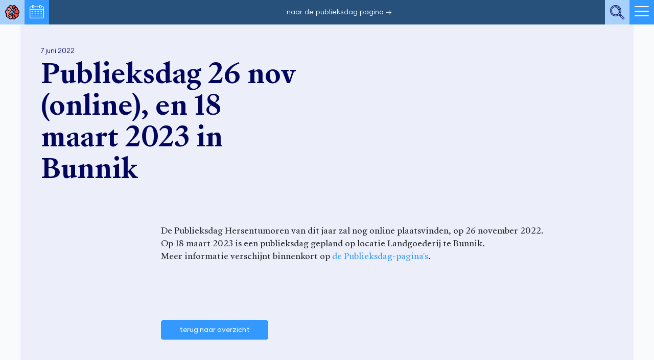

--- FILE ---
content_type: text/html; charset=UTF-8
request_url: https://hersentumor.nl/nieuws/publieksdag-26-nov-online-en-18-maart-2023-in-bunnik
body_size: 13560
content:
<!doctype html>
<html lang="nl">

    <head>

        <meta charset="utf-8">
        <meta name="viewport" content="width=device-width, initial-scale=1">

        <title>Publieksdag 26 nov (online), en 18 maart 2023 in Bunnik | Stichting Hersentumor.nl</title>
<meta name="robots" content="all">
<meta property="og:title" content="Publieksdag 26 nov (online), en 18 maart 2023 in Bunnik" />
<meta property="og:type" content="website" />
<meta property="og:site_name" content="Stichting Hersentumor.nl" />

<meta name="twitter:title" content="Publieksdag 26 nov (online), en 18 maart 2023 in Bunnik" />
<meta name="twitter:description" content="" />

        <link href="/css/app.css?v=1746520669" rel="stylesheet">
        <script src="/js/app.js?v=1746520669"></script>

            <script type="text/javascript" src="https://platform-api.sharethis.com/js/sharethis.js#property=5d611c7f0887cc00123313a5&product=custom-share-buttons"></script>

                    <!-- Google tag GA-4 (gtag.js) -->
<script async src="https://www.googletagmanager.com/gtag/js?id=G-YQ10F5JC12"></script>
<script>
    window.dataLayer = window.dataLayer || [];
    function gtag(){dataLayer.push(arguments);}
    gtag('js', new Date());

    gtag('config', 'G-YQ10F5JC12');
</script>
        
    </head>

    <body class="hersentumor">

        <div class="searchbar-overlay position-absolute d-none d-sm-block">
    <form method="get" action="/zoeken">
        <input type="text" name="q" class="searchbar" placeholder="Voer hier uw zoekopdracht in en druk op enter">
    </form>
</div>

<nav class="main-nav text-center">
    <a href="/" class="nav-button float-left nav-button-light">
        <svg xmlns="http://www.w3.org/2000/svg" viewBox="0 0 98.11 98.11"><title>bird-logo</title><path d="M70,17a1.48,1.48,0,0,0,.51-.05h0a1.78,1.78,0,1,0-.86-3.45h0A1.78,1.78,0,0,0,70,17" style="fill:#1d1d1b"/><path d="M49.05,51.6V14a11.73,11.73,0,1,0-23.44,1c-9.36.22-15.75,9.16-12.9,17.67A15.32,15.32,0,0,0,11.5,61c-9.24,9.88.57,25.81,14.11,22.07a11.73,11.73,0,1,0,23.44,1.07V51.6Z" style="fill:#ff8c8c"/><path d="M60.8,2.58A11.58,11.58,0,0,0,49.05,14V84.13a11.73,11.73,0,1,0,23.44-1.08C86,86.79,95.85,70.86,86.6,61a15.31,15.31,0,0,0-1.2-28.33C88.24,24.14,81.86,15.2,72.5,15A11.54,11.54,0,0,0,60.8,2.58" style="fill:#fc4a4a"/><path d="M85.49,58.65a2.58,2.58,0,0,0-.77,4.09,10.33,10.33,0,0,1,2,11.45A11.24,11.24,0,0,1,76.5,81h0a12.36,12.36,0,0,1-3.31-.47h0c-3.7-1-4.29-2.53-5.17-4.85S65.91,70.24,61.2,69a2.58,2.58,0,1,0-1.33,5c2.16.58,2.54,1.58,3.29,3.57.91,2.38,2.11,5.53,6.77,7.38a8.54,8.54,0,0,1-2.24,5,9.27,9.27,0,0,1-6.89,3,9,9,0,0,1-9.16-8.81V65.64c0-4.64,2.45-7,4.73-7.56,2.85-.76,3.76-6.35-1.33-5a10.59,10.59,0,0,0-3.4,1.58V38c5.43.46,7,2.45,9,4.88,1.76,2.16,5.56-1.36,4-3.27-2.39-2.92-5.08-6.21-13-6.78V14A9,9,0,0,1,60.8,5.16a9.3,9.3,0,0,1,6.87,3,8.66,8.66,0,0,1,2.18,4.44c-5.4.85-7.3,4.28-8.61,6.66-1.18,2.15-1.53,2.57-2.86,2.57a2.58,2.58,0,0,0,0,5.16c4.49,0,6.16-3,7.38-5.23,1.34-2.43,2.31-4.18,6.7-4.19a11.3,11.3,0,0,1,9.07,4.79A10.51,10.51,0,0,1,83,31.83a2.59,2.59,0,0,0,1.53,3.23,12.74,12.74,0,0,1,1,23.59m-39,25.47a9,9,0,0,1-9.16,8.82,9.31,9.31,0,0,1-6.9-3,8.59,8.59,0,0,1-2.23-5c4.66-1.85,5.86-5,6.76-7.38.76-2,1.14-3,3.3-3.57a2.58,2.58,0,1,0-1.33-5c-4.72,1.26-5.92,4.42-6.79,6.73S28.65,79.57,25,80.56h0a12.43,12.43,0,0,1-3.32.47,11.22,11.22,0,0,1-10.24-6.84,10.33,10.33,0,0,1,2-11.45,2.58,2.58,0,0,0-.77-4.09,12.73,12.73,0,0,1,1-23.59,2.58,2.58,0,0,0,1.52-3.23,10.54,10.54,0,0,1,1.43-9.48,11.29,11.29,0,0,1,9.07-4.79c4.39,0,5.36,1.76,6.7,4.19C33.57,24,35.24,27,39.73,27a2.58,2.58,0,1,0,0-5.16c-1.33,0-1.68-.42-2.86-2.57-1.32-2.38-3.22-5.81-8.61-6.66a8.66,8.66,0,0,1,2.18-4.44,9.3,9.3,0,0,1,6.87-3A9,9,0,0,1,46.47,14V48.9c-6.06-.59-17.43,8-16.48,8a2.58,2.58,0,0,0,1.14-.27,26.8,26.8,0,0,0,7.17-5,17.4,17.4,0,0,0,8.17,2.46v30ZM98.11,47.07a17.88,17.88,0,0,0-9.68-15.88,15.64,15.64,0,0,0-2.68-11.81,16.26,16.26,0,0,0-10.69-6.74,13.64,13.64,0,0,0-3.58-8A14.53,14.53,0,0,0,49.05,6,14.52,14.52,0,0,0,26.63,4.67a13.72,13.72,0,0,0-3.59,8,16.28,16.28,0,0,0-10.69,6.74A15.64,15.64,0,0,0,9.68,31.19a17.85,17.85,0,0,0-2,30.53,15.25,15.25,0,0,0-1,14.52,16.37,16.37,0,0,0,15,10c.51,0,1,0,1.52-.07a14,14,0,0,0,3.46,7.29,14.53,14.53,0,0,0,22.46-1.29,14.55,14.55,0,0,0,22.47,1.29A14,14,0,0,0,75,86.12c.5,0,1,.07,1.51.07h0a16.38,16.38,0,0,0,15-10,15.25,15.25,0,0,0-1-14.52,17.82,17.82,0,0,0,7.67-14.65"/><path d="M12,35.48c4.24-1.12,5.63.32,7.55,2.31,1.75,1.82,4.15,4.31,8.49,3.15a2.58,2.58,0,0,0-1.34-5c-1.28.35-1.73,0-3.43-1.74-1.88-2-4.6-4.78-10-4.2Z"/><path d="M86.65,58.13c-4.25,1.12-5.64-.32-7.56-2.32C77.34,54,75,51.51,70.61,52.67a2.58,2.58,0,0,0,1.33,5c1.29-.35,1.73,0,3.43,1.74,1.89,2,4.61,4.77,10,4.2Z"/><path d="M15.67,47.91a1.48,1.48,0,0,0,.51,0h0a1.78,1.78,0,1,0-.85-3.45h0a1.78,1.78,0,0,0,.33,3.5" style="fill:#1d1d1b"/><path d="M74.76,68.5a1.77,1.77,0,0,0,.51,0h0A1.78,1.78,0,1,0,74.46,65h0a1.78,1.78,0,0,0,.33,3.51" style="fill:#1d1d1b"/><path d="M60.23,13.39a1.5,1.5,0,0,0,.51-.05h0a1.78,1.78,0,0,0-.85-3.45h0a1.78,1.78,0,0,0,.33,3.5" style="fill:#1d1d1b"/><path d="M30.12,71.9a15.57,15.57,0,0,1-1.81,0,14.48,14.48,0,0,1-2.43-.33l-.25,0-1.26,1.58c6.05,2,12.8,1.73,17.93-.92a13.45,13.45,0,0,0,5.08-4.36,42.47,42.47,0,0,1-8.5-.11" style="fill:#39f"/><path d="M67.81,34.72l5.32-2L68.19,30a11.45,11.45,0,0,1,0,1.31c0,.78-.19,2-.4,3.46" style="fill:#ffa654"/><path d="M48.64,39.63a13.5,13.5,0,0,0-4.47,6.59C40.62,56.7,33.85,56.57,31.76,58.37c.4.05.81.09,1.25.12l.46,0h0l.52,0a31.58,31.58,0,0,0,13.73-2.19c4.81-2.12,7.71-5.56,8.64-10.24a8.31,8.31,0,0,0-1.77-6.46c-.06-.08-.14-.15-.2-.22a22.35,22.35,0,0,1-6.62,1.27Z" style="fill:#39f"/><path d="M52.31,37.84a9.26,9.26,0,0,0-2,.76,10.65,10.65,0,0,0-1.64,1l-.87,1.09a22,22,0,0,0,6.62-1.27,7.74,7.74,0,0,0-2.08-1.61" style="fill:#39f"/><path d="M56.92,31.9a4.33,4.33,0,0,1-1.76-.47,3.48,3.48,0,0,1-1.73-2.19,1.11,1.11,0,0,1,.79-1.36,1.09,1.09,0,0,1,.26,0,1.12,1.12,0,0,1,1.1.83,1.5,1.5,0,0,0,1.46,1,1.9,1.9,0,0,0,1.91-1,1.12,1.12,0,0,1,1.44-.63A1.11,1.11,0,0,1,61,29.49a3.76,3.76,0,0,1-2.23,2.13,4.62,4.62,0,0,1-1.87.28m8.63-3.73c-1.1-3.07-5.19-5.22-9.31-4.92-5.14.39-8.93,4.3-10.56,10.78a11.84,11.84,0,0,1,7,.47,11,11,0,0,1,4.65,3.58c.25.33.48.68.69,1,2.24,3.78,2.83,11.59-4.73,17.61-5.67,4.51-13.77,5.08-17.46,5.08-1.06,0-1.76,0-1.93-.06l-.57,0c-.2.29-.5.68-.68.93a20.31,20.31,0,0,0,6.14,1.68,1.09,1.09,0,0,1,.44.06,28.78,28.78,0,0,0,10.3-.62l.15,0a24.84,24.84,0,0,0,5.34-2c3.78-2,8.39-5.73,8.85-12.71.31-4.68,1-9.31,1.44-12.76h0c0-.1,0-.21.05-.31.3-2.17.55-3.88.59-4.81a7.8,7.8,0,0,0-.44-3" style="fill:#a6d1fa"/><path d="M44.17,46.22a13.5,13.5,0,0,1,4.47-6.59,10.65,10.65,0,0,1,1.64-1,9.26,9.26,0,0,1,2-.76,8.47,8.47,0,0,0-1.71-.68,8.25,8.25,0,0,0-1.79-.28c-3.45-.18-7.86,1.81-9.93,7.92C36,53.2,31.06,55.24,28.09,56.46c-.57.24-1.09.45-1.48.66a16.6,16.6,0,0,0,5.15,1.25c2.09-1.8,8.86-1.67,12.41-12.15" style="fill:#a6d1fa"/><path d="M36.15,67.34l-.49-.09a28.13,28.13,0,0,1-5.42-1.51l-4.61,5.8.25,0a21.52,21.52,0,0,0,4.23.54,10.65,10.65,0,0,0,8.77-4.4h0c-.92-.1-1.82-.23-2.69-.38" style="fill:#a6d1fa"/><path d="M67.82,34.72c.2-1.49.35-2.68.39-3.46a11.45,11.45,0,0,0,0-1.31l4.94,2.76ZM66,31.15c0,.93-.29,2.65-.59,4.81,0,.1,0,.21-.05.31-.49,3.45-1.13,8.08-1.44,12.76-.46,7-5.07,10.76-8.85,12.71a24.84,24.84,0,0,1-5.34,2l-.15,0a29.05,29.05,0,0,1-5.25.78,25.44,25.44,0,0,1-5.16-.18,47.8,47.8,0,0,1-6.47-1.72c.18-.25.48-.64.68-.93l.57,0c.17,0,.87.06,1.93.06,3.69,0,11.79-.57,17.46-5.08,7.56-6,7-13.83,4.73-17.61-.21-.34-.44-.69-.69-1a11,11,0,0,0-4.65-3.58,11.84,11.84,0,0,0-7-.47c1.63-6.48,5.42-10.39,10.56-10.77,4.12-.31,8.21,1.84,9.31,4.91a7.77,7.77,0,0,1,.44,3M47.38,67.84A13.45,13.45,0,0,1,42.3,72.2c-5.13,2.65-11.88,3-17.93.92l1.26-1.58,4.61-5.8c2.93,1.35,11.1,2.88,17.14,2.1M26.61,57.12c.39-.21.91-.42,1.48-.66,3-1.22,7.94-3.26,10.79-11.66,2.07-6.11,6.48-8.1,9.93-7.92a8.25,8.25,0,0,1,1.79.28,7.92,7.92,0,0,1,1.71.68,7.74,7.74,0,0,1,2.08,1.61c.06.07.14.14.2.22a8.31,8.31,0,0,1,1.77,6.46c-.93,4.68-3.83,8.12-8.64,10.24A31.58,31.58,0,0,1,34,58.56l-.52,0h0l-.46,0c-.44,0-.85-.07-1.25-.12a16.6,16.6,0,0,1-5.15-1.25M77.06,30.57,68.68,25.9A11.3,11.3,0,0,0,64,21.19,14.52,14.52,0,0,0,57,19.44c-.35,0-.71,0-1.07,0a14,14,0,0,0-8.79,4c-2.72,2.65-4.57,6.4-5.5,11.16l-.09.45a15.82,15.82,0,0,0-6.28,8.49c-2.29,6.77-6,8.28-8.64,9.38a10.43,10.43,0,0,0-3,1.67,3.25,3.25,0,0,0-1,3.49c.62,1.84,2.67,2.66,4.16,3.11.56.17,1.18.33,1.84.47l-5.49,6.9h0L20.46,72a2.67,2.67,0,0,0,1.08,4.14A28.78,28.78,0,0,0,31,78.2c.48,0,1,0,1.45,0A25.29,25.29,0,0,0,44,75.56,16.14,16.14,0,0,0,52,67a27.53,27.53,0,0,0,4.75-1.9A20.9,20.9,0,0,0,64.21,59a18,18,0,0,0,3.48-9.68c.24-3.76.71-7.46,1.19-10.92l7.82-3a2.67,2.67,0,0,0,.36-4.83"/><path d="M53.67,26.65l-1,2.7L54,31.85l6.08,2.45,3.36-.8.57-3a13.64,13.64,0,0,0,.17-2.17c-.11-.09-7.11-3.19-7.11-3.19Z" style="fill:#a6d1fa"/><path d="M62.21,30a3.78,3.78,0,1,1-3.78-3.78A3.78,3.78,0,0,1,62.21,30"/><path d="M57.91,27.77a.55.55,0,1,1,.54.55.55.55,0,0,1-.54-.55m1,3.93c0,.14,0,.2.15.21l.3,0v.26H57.61v-.26l.3,0c.12,0,.15-.07.15-.21V30.24c0-.3,0-.36-.15-.45l-.37-.23v0l1.4-.54Z" style="fill:#39f"/></svg>
    </a>
    <a href="#" class="nav-button show-events float-left">
        <span class="open-icon"><svg xmlns="http://www.w3.org/2000/svg" viewBox="0 0 40.52 37.39"><title>calendar</title><path d="M37.49,3.92h-4V1.71A1.74,1.74,0,0,0,31.8,0H29.35a1.73,1.73,0,0,0-1.71,1.71V3.92H13.08V1.71A1.73,1.73,0,0,0,11.37,0H8.92A1.74,1.74,0,0,0,7.2,1.71V3.92H3A3.05,3.05,0,0,0,0,7V34.35a3.06,3.06,0,0,0,3,3H37.48a3.05,3.05,0,0,0,3-3V7a3,3,0,0,0-3-3Zm-8-2.06h2.26V7.25H29.45ZM9,1.86h2.25V7.25H9ZM3.09,5.73H7.25V7.35A1.74,1.74,0,0,0,9,9.06h2.45a1.73,1.73,0,0,0,1.71-1.71V5.73H27.64V7.35a1.73,1.73,0,0,0,1.71,1.71H31.8a1.74,1.74,0,0,0,1.72-1.71V5.73h4A1.21,1.21,0,0,1,38.76,7v4.9H1.86V7A1.22,1.22,0,0,1,3.09,5.73Zm34.4,29.84H3.09a1.21,1.21,0,0,1-1.23-1.22V13.67H38.71V34.35a1.21,1.21,0,0,1-1.22,1.22ZM9.85,18.62A.87.87,0,0,1,9,19.5H6a.88.88,0,0,1,0-1.76H9a.85.85,0,0,1,.88.88Zm8.48,0a.87.87,0,0,1-.88.88H14.51a.88.88,0,0,1,0-1.76h2.94a.87.87,0,0,1,.88.88Zm8.43,0a.87.87,0,0,1-.88.88H22.94a.88.88,0,1,1,0-1.76h2.94a.85.85,0,0,1,.88.88Zm8.47,0a.87.87,0,0,1-.88.88H31.41a.88.88,0,1,1,0-1.76h2.94a.85.85,0,0,1,.88.88Zm-25.38,6a.87.87,0,0,1-.88.88H6a.88.88,0,0,1,0-1.76H9a.87.87,0,0,1,.88.88Zm8.48,0a.87.87,0,0,1-.88.88H14.51a.88.88,0,1,1,0-1.76h2.94a.91.91,0,0,1,.88.88Zm8.43,0a.87.87,0,0,1-.88.88H22.94a.88.88,0,1,1,0-1.76h2.94a.88.88,0,0,1,.88.88Zm8.47,0a.87.87,0,0,1-.88.88H31.41a.88.88,0,1,1,0-1.76h2.94a.87.87,0,0,1,.88.88ZM9.85,30.72A.87.87,0,0,1,9,31.6H6a.88.88,0,1,1,0-1.76H9a.82.82,0,0,1,.88.88Zm8.48,0a.87.87,0,0,1-.88.88H14.51a.88.88,0,0,1,0-1.76h2.94a.84.84,0,0,1,.88.88Zm8.43,0a.87.87,0,0,1-.88.88H22.94a.88.88,0,0,1,0-1.76h2.94a.82.82,0,0,1,.88.88Zm8.47,0a.87.87,0,0,1-.88.88H31.41a.88.88,0,0,1,0-1.76h2.94a.82.82,0,0,1,.88.88Z"/></svg>
</span>
        <span class="close-icon"><svg xmlns="http://www.w3.org/2000/svg" viewBox="0 0 28.22 28.22"><title>close</title><path d="M27.77,2.6,2.6,27.77A1.52,1.52,0,0,1,.45,25.61L25.61.45A1.52,1.52,0,0,1,27.77,2.6Z"/><path d="M25.61,27.77.45,2.6A1.51,1.51,0,0,1,.45.45,1.51,1.51,0,0,1,2.6.45L27.77,25.61a1.53,1.53,0,0,1-2.16,2.16Z"/></svg>
</span>
    </a>
    <a href="#" class="nav-button show-menu float-right">
        <span class="open-icon"><svg xmlns="http://www.w3.org/2000/svg" viewBox="0 0 38.64 28.88"><title>hamburger</title><path d="M37.12,3.05H1.53a1.53,1.53,0,1,1,0-3H37.12a1.53,1.53,0,0,1,0,3.05Z"/><path d="M37.12,16H1.53a1.53,1.53,0,1,1,0-3.05H37.12a1.53,1.53,0,0,1,0,3.05Z"/><path d="M37.12,28.88H1.53a1.53,1.53,0,1,1,0-3.05H37.12a1.53,1.53,0,0,1,0,3.05Z"/></svg>
</span>
        <span class="close-icon"><svg xmlns="http://www.w3.org/2000/svg" viewBox="0 0 28.22 28.22"><title>close</title><path d="M27.77,2.6,2.6,27.77A1.52,1.52,0,0,1,.45,25.61L25.61.45A1.52,1.52,0,0,1,27.77,2.6Z"/><path d="M25.61,27.77.45,2.6A1.51,1.51,0,0,1,.45.45,1.51,1.51,0,0,1,2.6.45L27.77,25.61a1.53,1.53,0,0,1-2.16,2.16Z"/></svg>
</span>
    </a>
    <div class="nav-button nav-link-spacer d-none d-sm-block float-left"></div>
    <a href="#" class="nav-button show-search d-none d-sm-block float-right"><svg xmlns="http://www.w3.org/2000/svg" viewBox="0 0 29.32 29.32"><title>magnify</title><path d="M17.75,10.88a.58.58,0,1,0,.58.57A.58.58,0,0,0,17.75,10.88Z"/><path d="M28.65,25.41,21,17.77A11.46,11.46,0,1,0,17.77,21l2.11,2.11h0l5.53,5.53a2.29,2.29,0,0,0,3.24-3.24ZM17.5,19.8h0a10.31,10.31,0,1,1,2.3-2.3A10.45,10.45,0,0,1,17.5,19.8Zm1.2.52a12.4,12.4,0,0,0,1.62-1.62l1.62,1.62a12.4,12.4,0,0,1-1.62,1.62Zm9.14,7.52a1.13,1.13,0,0,1-1.62,0l-5.08-5.09a13.6,13.6,0,0,0,1.61-1.61l5.09,5.08a1.13,1.13,0,0,1,0,1.62Z"/><path d="M11.45,2.29a9.17,9.17,0,1,0,9.17,9.16A9.17,9.17,0,0,0,11.45,2.29Zm0,17.18a8,8,0,1,1,8-8A8,8,0,0,1,11.45,19.47Z"/><path d="M17.87,9a6.87,6.87,0,0,0-6.42-4.42.58.58,0,0,0,0,1.15A5.76,5.76,0,0,1,16.8,9.41a.59.59,0,0,0,.54.36.69.69,0,0,0,.2,0A.58.58,0,0,0,17.87,9Z"/></svg>
</a>
    <a href="/publieksdag" class="nav-link text-lowercase">Naar&nbsp;<span class="d-none d-sm-inline">de&nbsp;</span>publieksdag&nbsp;<span class="d-none d-sm-inline">pagina&nbsp;</span>→</a>
</nav>
        <menu class="fullscreen-events">

    <div class="header-row">
        <div class="d-md-none float-right close-menu">
            <svg xmlns="http://www.w3.org/2000/svg" viewBox="0 0 28.22 28.22"><title>close</title><path d="M27.77,2.6,2.6,27.77A1.52,1.52,0,0,1,.45,25.61L25.61.45A1.52,1.52,0,0,1,27.77,2.6Z"/><path d="M25.61,27.77.45,2.6A1.51,1.51,0,0,1,.45.45,1.51,1.51,0,0,1,2.6.45L27.77,25.61a1.53,1.53,0,0,1-2.16,2.16Z"/></svg>

        </div>
        <div class="text-center text-lowercase">Agenda</div>
    </div>

    <div class="inner container">

        <div class="fullscreen-events-list">
                    </div>

    </div>

    <a href="/publieksdag" class="fullscreen-edition-link d-md-none">naar publieksdag →</a>

</menu>
        <menu class="fullscreen-menu">

    <div class="header-row">
        <div class="d-md-none float-right close-menu">
            <svg xmlns="http://www.w3.org/2000/svg" viewBox="0 0 28.22 28.22"><title>close</title><path d="M27.77,2.6,2.6,27.77A1.52,1.52,0,0,1,.45,25.61L25.61.45A1.52,1.52,0,0,1,27.77,2.6Z"/><path d="M25.61,27.77.45,2.6A1.51,1.51,0,0,1,.45.45,1.51,1.51,0,0,1,2.6.45L27.77,25.61a1.53,1.53,0,0,1-2.16,2.16Z"/></svg>

        </div>
        <div class="text-center text-lowercase d-md-none">menu</div>
        <div class="container d-none d-lg-block">
            <div class="row">
                <div class="col-3 text-center text-lowercase">publieksdag</div>
                <div class="col-1"></div>
                <div class="col-8 text-center text-lowercase">Menu</div>
            </div>
        </div>
    </div>

    <div class="inner container">

        <div class="row menu-outer">

            <div class="d-none d-lg-block col-3 col-publieksdag">
                                    <div class="menu-publieksdag">
                        <div class="menu-publieksdag-icon"><svg xmlns="http://www.w3.org/2000/svg" viewBox="0 0 91.4 88.23"><title>publieksdag</title><path d="M86.89,70.27a5.9,5.9,0,0,0,1-3.34V61.64a5.91,5.91,0,0,0-5.9-5.9H80a6.4,6.4,0,0,0-6.39,6.39v4.31a6.29,6.29,0,0,0,1.22,3.74A8.93,8.93,0,0,0,72,72.58a9,9,0,0,0-2.65-2.31,5.83,5.83,0,0,0,1.05-3.34V61.64a5.91,5.91,0,0,0-5.91-5.9h-2a6.34,6.34,0,0,0-2.1.36V48.84H65A1.87,1.87,0,0,0,66.88,47V37.66A1.86,1.86,0,0,0,65,35.8H62.41V27.71c0-5.6-4.28-9.68-10.65-10.44a9.64,9.64,0,0,0,1.43-5.21V8.8c0-5.1-3.39-8.8-8.06-8.8H43.92c-4.67,0-8.05,3.7-8.05,8.8v3.26a9.64,9.64,0,0,0,1.43,5.21c-6.37.76-10.65,4.84-10.65,10.44V35.8H24a1.87,1.87,0,0,0-1.87,1.86V47A1.87,1.87,0,0,0,24,48.84h4.65v6.9h-1.3A6.4,6.4,0,0,0,21,62.13v4.31a6.35,6.35,0,0,0,1.21,3.74,8.9,8.9,0,0,0-2.81,2.4,9,9,0,0,0-2.65-2.31,5.83,5.83,0,0,0,1-3.34V61.64a5.9,5.9,0,0,0-5.9-5.9h-2a6.39,6.39,0,0,0-6.38,6.39v4.31a6.35,6.35,0,0,0,1.21,3.74A8.92,8.92,0,0,0,0,78v8.33a1.87,1.87,0,0,0,1.86,1.87H89.53a1.87,1.87,0,0,0,1.87-1.87V78A8.94,8.94,0,0,0,86.89,70.27ZM7.19,62.13a2.67,2.67,0,0,1,2.66-2.66h2a2.18,2.18,0,0,1,2.18,2.17v5.29a2.18,2.18,0,0,1-2.18,2.17h-2a2.67,2.67,0,0,1-2.66-2.66V62.13ZM17.53,84.5H3.73V78a5.2,5.2,0,0,1,5.19-5.2h3.42A5.2,5.2,0,0,1,17.53,78Zm44.93-25h2a2.18,2.18,0,0,1,2.18,2.17v5.29a2.18,2.18,0,0,1-2.18,2.17h-2a2.66,2.66,0,0,1-2.66-2.66V62.13A2.66,2.66,0,0,1,62.46,59.47ZM39.59,8.8c0-2.52,1.34-5.07,4.33-5.07h1.21c3,0,4.34,2.55,4.34,5.07v3.26c0,2.53-1.34,5.08-4.34,5.08H43.92c-3,0-4.33-2.55-4.33-5.08Zm7.49,12.06-2.55,4-2.56-4ZM30.37,27.71c0-4.08,3.41-6.21,7.27-6.72L43,29.35a1.86,1.86,0,0,0,3.14,0L51.42,21c3.86.51,7.27,2.64,7.27,6.72V35.8H55.43V31a1.87,1.87,0,1,0-3.73,0V35.8H37.36V31a1.87,1.87,0,1,0-3.73,0V35.8H30.37V27.71ZM25.9,45.11V39.52H63.16v5.59Zm-1.17,17a2.66,2.66,0,0,1,2.66-2.66h2a2.17,2.17,0,0,1,2.17,2.17v5.29a2.17,2.17,0,0,1-2.17,2.17h-2a2.66,2.66,0,0,1-2.66-2.66ZM35.07,84.5H21.26V78h0a5.2,5.2,0,0,1,5.2-5.2h3.41a5.2,5.2,0,0,1,5.2,5.2Zm17.53,0H38.79V78h0a5.21,5.21,0,0,1,5.2-5.2h3.42A5.2,5.2,0,0,1,52.6,78V84.5ZM42.26,66.44V62.13a2.67,2.67,0,0,1,2.66-2.66h2a2.18,2.18,0,0,1,2.18,2.17v5.29A2.18,2.18,0,0,1,47,69.1h-2A2.67,2.67,0,0,1,42.26,66.44Zm12.21,6.14a9,9,0,0,0-2.65-2.31,5.83,5.83,0,0,0,1-3.34V61.64a5.91,5.91,0,0,0-5.9-5.9h-2a6.4,6.4,0,0,0-6.39,6.39v4.31a6.36,6.36,0,0,0,1.22,3.74,8.93,8.93,0,0,0-2.82,2.4,9,9,0,0,0-2.65-2.31,5.83,5.83,0,0,0,1-3.34V61.64a5.9,5.9,0,0,0-2.91-5.08V48.84H56.64V59.5a6.24,6.24,0,0,0-.57,2.63v4.31a6.35,6.35,0,0,0,1.21,3.74A8.9,8.9,0,0,0,54.47,72.58ZM70.14,84.5H56.33V78h0a5.2,5.2,0,0,1,5.2-5.2h3.41a5.2,5.2,0,0,1,5.2,5.2V84.5Zm7.19-22.37A2.66,2.66,0,0,1,80,59.47h2a2.18,2.18,0,0,1,2.18,2.17v5.29A2.18,2.18,0,0,1,82,69.1H80a2.66,2.66,0,0,1-2.66-2.66ZM87.67,84.5H73.86V78a5.2,5.2,0,0,1,5.2-5.2h3.42A5.2,5.2,0,0,1,87.67,78V84.5Z"/><circle cx="44.53" cy="33" r="1.86"/></svg>
</div>
                        <div class="menu-publieksdag-info">
                            <div class="menu-publieksdag-title">Publieksdag Hersentumoren 21 maart 2026</div>
                            <div class="menu-publieksdag-date-location">21 maart 2026 De Landgoederij, Camminghalaan 30, 3981 GH Bunnik</div>
                            <div class="menu-publieksdag-button"><a href="/publieksdag" class="btn btn-primary btn-white">Naar de publieksdag<span class="d-none d-xl-inline">&nbsp;pagina</span></a></div>
                        </div>
                    </div>
                            </div>

            <div class="d-none d-lg-block col-1 col-separator"></div>

            <div class="col-12 col-lg-8 col-subjects">
                <div class="row">

                                            <div class="col-12 col-md-4 col-subject">
                            <div class="subject-icon d-none d-md-block text-left">
                                                                    <svg xmlns="http://www.w3.org/2000/svg" viewBox="0 0 33.83 44.11"><title>wat-gaat-er-gebeuren</title><path d="M16.91,2.24a2,2,0,1,0,2,2A2,2,0,0,0,16.91,2.24Zm0,2.72a.72.72,0,1,1,.72-.71A.71.71,0,0,1,16.91,5Z"/><path d="M24,26H9.79a.65.65,0,0,0,0,1.3H24A.65.65,0,0,0,24,26Z"/><path d="M24,29.87H9.79a.65.65,0,0,0,0,1.3H24a.65.65,0,0,0,0-1.3Z"/><path d="M24,33.78H9.79a.64.64,0,0,0-.65.64.65.65,0,0,0,.65.65H24a.65.65,0,0,0,.64-.65A.64.64,0,0,0,24,33.78Z"/><path d="M20.57,17.38H18.92V15.74a.65.65,0,0,0-.64-.65H15.55a.65.65,0,0,0-.65.65v1.64H13.26a.65.65,0,0,0-.65.65v2.73a.65.65,0,0,0,.65.64H14.9v1.65a.64.64,0,0,0,.65.64h2.73a.64.64,0,0,0,.64-.64V21.4h1.65a.64.64,0,0,0,.64-.64V18A.65.65,0,0,0,20.57,17.38Zm-.65,2.73H18.28a.65.65,0,0,0-.65.65V22.4H16.2V20.76a.65.65,0,0,0-.65-.65H13.9V18.68h1.65A.65.65,0,0,0,16.2,18V16.38h1.43V18a.65.65,0,0,0,.65.65h1.64Z"/><path d="M30.07,6.78H27.31v-1a2,2,0,0,0-1.94-1.95h-4a4.47,4.47,0,0,0-8.85,0h-4A2,2,0,0,0,6.52,5.77v1H3.75A3.76,3.76,0,0,0,0,10.54V40.36a3.75,3.75,0,0,0,3.75,3.75H6.86a.65.65,0,0,0,0-1.29H3.75a2.46,2.46,0,0,1-2.46-2.46V10.54A2.47,2.47,0,0,1,3.75,8.07H6.52V9.75H3.75a.78.78,0,0,0-.78.79V40.36a.78.78,0,0,0,.78.78H30.07a.78.78,0,0,0,.79-.78V10.54a.79.79,0,0,0-.79-.79H27.31V8.07h2.76a2.47,2.47,0,0,1,2.46,2.47V40.36a2.46,2.46,0,0,1-2.46,2.46H9.44a.65.65,0,0,0,0,1.29H30.07a3.76,3.76,0,0,0,3.76-3.75V10.54A3.77,3.77,0,0,0,30.07,6.78ZM29.57,11V39.85H4.26V11H6.52v.14a1.94,1.94,0,0,0,1.94,1.94H21a.64.64,0,0,0,.64-.64.65.65,0,0,0-.64-.65H8.46a.65.65,0,0,1-.65-.65V5.77a.65.65,0,0,1,.65-.65h4.63a.65.65,0,0,0,.65-.65,3.18,3.18,0,1,1,6.35,0,.65.65,0,0,0,.65.65h4.63a.65.65,0,0,1,.65.65v5.41a.65.65,0,0,1-.65.65h-1.8a.65.65,0,0,0-.64.65.64.64,0,0,0,.64.64h1.8a1.94,1.94,0,0,0,1.94-1.94V11Z"/></svg>

                                                            </div>
                            <div class="subject-title">Wat gaat er gebeuren?</div>
                            <div class="subject-chapters">
                                                                    <a href="/wat-gaat-er-gebeuren-traject/diagnose" class="d-block chapter-menu-link">Diagnose</a>
                                                                    <a href="/wat-gaat-er-gebeuren-traject/behandeling" class="d-block chapter-menu-link">Behandeling</a>
                                                                    <a href="/wat-gaat-er-gebeuren-traject/kinderen" class="d-block chapter-menu-link">Kinderen</a>
                                                            </div>
                        </div>

                        
                                            <div class="col-12 col-md-4 col-subject">
                            <div class="subject-icon d-none d-md-block text-left">
                                                                    <svg xmlns="http://www.w3.org/2000/svg" viewBox="0 0 44.83 44.83"><title>alles-over-tumoren</title><path d="M22.41,7.23a2.17,2.17,0,1,0-2.17-2.17A2.17,2.17,0,0,0,22.41,7.23Zm0-2.89a.72.72,0,1,1-.72.72A.73.73,0,0,1,22.41,4.34Z"/><path d="M25.3,17.35h-.72V9.48a.8.8,0,0,0-.8-.8H19.6a.8.8,0,0,0-.8.8v2.74a.79.79,0,0,0,.8.79h.64v4.34h-.69a.75.75,0,0,0-.75.75v2.84a.74.74,0,0,0,.75.75H25.3A.73.73,0,0,0,26,21V18.08A.73.73,0,0,0,25.3,17.35Zm-.72,2.89H20.24V18.8h1.45V11.57H20.24V10.12h2.9V18.8h1.44Z"/><path d="M41.94,10.11h0A1.44,1.44,0,0,0,40.5,8.68H34.16a12.29,12.29,0,0,0-23.49,0H4.33a1.44,1.44,0,0,0-1.44,1.43H1.48A1.48,1.48,0,0,0,0,11.6V40.51a1.43,1.43,0,0,0,1.42,1.43H18.87a3.61,3.61,0,0,0,7.08,0H44.83V11.56a1.45,1.45,0,0,0-1.44-1.44H41.94ZM22.41,1.45a10.84,10.84,0,0,1,2.14,21.47h0a.64.64,0,0,0-.45.35l-1.65,3.29h0l-1.63-3.26a.76.76,0,0,0-.5-.39h0A10.84,10.84,0,0,1,22.41,1.45ZM26,24a12.1,12.1,0,0,0,2.16-.89H37.6V31.8H26V24ZM4.35,10.12h6a12.76,12.76,0,0,0-.2,2.16,12.32,12.32,0,0,0,9.52,12h0l2.15,4.29a.7.7,0,0,0,1.25,0l1.53-3s0,0,0,0v6.33A1.42,1.42,0,0,0,26,33.26H37.63A1.41,1.41,0,0,0,39,31.84V23.11a1.41,1.41,0,0,0-1.41-1.42h-7.3s0,0,0,0a12.32,12.32,0,0,0,4.37-9.39,11.81,11.81,0,0,0-.2-2.16h6a0,0,0,0,1,0,0V37.59H23.14V31.81a.73.73,0,0,0-.73-.72h0a.72.72,0,0,0-.72.72v5.78H4.34V10.13A0,0,0,0,1,4.35,10.12Zm39,30.37H24.58v.65a2.2,2.2,0,0,1-2.32,2.23,2.17,2.17,0,0,1-2-2.17V40.5H1.45V11.58H2.89v26A1.46,1.46,0,0,0,4.36,39H41.94V11.58h1.44v28.9S43.38,40.49,43.37,40.49Z"/><path d="M5.78,31.81H20.24v1.45H5.78Z"/><path d="M5.78,28.92H20.24v1.45H5.78Z"/><path d="M5.78,26h13v1.44h-13Z"/></svg>

                                                            </div>
                            <div class="subject-title">Alles over tumoren</div>
                            <div class="subject-chapters">
                                                                    <a href="/alles-over-tumoren-achtergrondinformatie/wat-zijn-hersentumoren" class="d-block chapter-menu-link">Wat zijn hersentumoren?</a>
                                                                    <a href="/alles-over-tumoren-achtergrondinformatie/soorten-tumoren" class="d-block chapter-menu-link">Soorten tumoren</a>
                                                                    <a href="/alles-over-tumoren-achtergrondinformatie/klachten-verschijnselen" class="d-block chapter-menu-link">Klachten &amp; verschijnselen</a>
                                                            </div>
                        </div>

                        
                                            <div class="col-12 col-md-4 col-subject">
                            <div class="subject-icon d-none d-md-block text-left">
                                                                    <svg xmlns="http://www.w3.org/2000/svg" viewBox="0 0 45.27 45.27"><title>leven-met-een-tumor</title><path d="M39.43,22a6.12,6.12,0,0,0-3.31-5.43,5.35,5.35,0,0,0-.92-4,5.63,5.63,0,0,0-3.66-2.31,4.71,4.71,0,0,0-1.23-2.73,5,5,0,0,0-7.68.46,4.92,4.92,0,0,0-4-2A5,5,0,0,0,15,7.43a4.64,4.64,0,0,0-1.22,2.73,5.6,5.6,0,0,0-3.66,2.31,5.35,5.35,0,0,0-.92,4A6.11,6.11,0,0,0,8.46,27a5.24,5.24,0,0,0-.35,5,5.61,5.61,0,0,0,5.13,3.41l.52,0a4.66,4.66,0,0,0,1.18,2.49,5,5,0,0,0,3.67,1.61,4.92,4.92,0,0,0,4-2,5,5,0,0,0,7.7.44,4.81,4.81,0,0,0,1.18-2.49l.52,0h0a5.61,5.61,0,0,0,5.13-3.41,5.22,5.22,0,0,0-.36-5A6.08,6.08,0,0,0,39.43,22ZM21.75,34.64h0a3.08,3.08,0,0,1-3.14,3,3.18,3.18,0,0,1-2.36-1,2.9,2.9,0,0,1-.76-1.71,3.8,3.8,0,0,0,2.31-2.53c.26-.68.39-1,1.13-1.23a.88.88,0,1,0-.46-1.7,3.18,3.18,0,0,0-2.32,2.3,2.13,2.13,0,0,1-1.77,1.66h0a4.06,4.06,0,0,1-1.13.16,3.84,3.84,0,0,1-3.51-2.34,3.54,3.54,0,0,1,.69-3.92.87.87,0,0,0,.22-.77.88.88,0,0,0-.48-.63,4.36,4.36,0,0,1,.34-8.08.88.88,0,0,0,.52-1.1,3.66,3.66,0,0,1,.49-3.25,3.86,3.86,0,0,1,3.11-1.64,2.15,2.15,0,0,1,2.29,1.43,2.74,2.74,0,0,0,2.53,1.79.88.88,0,0,0,0-1.76c-.46,0-.57-.15-1-.88a3.79,3.79,0,0,0-3-2.28,2.92,2.92,0,0,1,.75-1.52,3.18,3.18,0,0,1,2.35-1,3.09,3.09,0,0,1,3.14,3v12a3.5,3.5,0,0,1-3.23-2.32,4.41,4.41,0,0,0-3.72-2.8.88.88,0,1,0-.19,1.75c1.4.15,1.78.85,2.36,1.9a10,10,0,0,0,.71,1.18,7.8,7.8,0,0,1-2,1.36.88.88,0,0,0-.4,1.18.89.89,0,0,0,.79.49.93.93,0,0,0,.4-.09A9,9,0,0,0,19,23.51a6.06,6.06,0,0,0,2.8.85Zm13.36-8.72a.92.92,0,0,0-.49.63.87.87,0,0,0,.23.77,3.54,3.54,0,0,1,.69,3.92A3.85,3.85,0,0,1,32,33.58h0a4.06,4.06,0,0,1-1.13-.16h0a2.13,2.13,0,0,1-1.77-1.66,3.18,3.18,0,0,0-2.33-2.3.88.88,0,1,0-.45,1.7c.74.2.87.55,1.13,1.23a3.78,3.78,0,0,0,2.31,2.53A3,3,0,0,1,29,36.63a3.18,3.18,0,0,1-2.36,1,3.08,3.08,0,0,1-3.14-3V28.31a2.43,2.43,0,0,1,1.62-2.59,2.36,2.36,0,0,1,2.6,1.3.89.89,0,0,0,1.53-.89A4.11,4.11,0,0,0,24.68,24a3.52,3.52,0,0,0-1.16.54v-5.7a3.7,3.7,0,0,1,3.1,1.67,5.44,5.44,0,0,0,2.75,2,.84.84,0,0,0,.27,0,.87.87,0,0,0,.84-.62.88.88,0,0,0-.57-1.11A3.79,3.79,0,0,1,28,19.41a5.43,5.43,0,0,0-4.46-2.33V10.62a3.09,3.09,0,0,1,3.14-3,3.2,3.2,0,0,1,2.35,1,2.9,2.9,0,0,1,.74,1.52,3.79,3.79,0,0,0-2.94,2.28c-.41.73-.53.88-1,.88a.88.88,0,1,0,0,1.76,2.75,2.75,0,0,0,2.53-1.79,2.14,2.14,0,0,1,2.29-1.43,3.86,3.86,0,0,1,3.1,1.64,3.6,3.6,0,0,1,.49,3.25.87.87,0,0,0,.53,1.1,4.37,4.37,0,0,1,.34,8.08Z"/><path d="M32.16,21.16h0a.89.89,0,0,0,0,1.77h0a.89.89,0,0,0,0-1.77Z"/><path d="M14.62,25.1a.9.9,0,0,0-1-.7h0a.89.89,0,0,0,.2,1.75l.19,0A.9.9,0,0,0,14.62,25.1Z"/><path d="M22.63,0a.89.89,0,0,0-.88.88V2.65a.89.89,0,1,0,1.77,0V.88A.89.89,0,0,0,22.63,0Z"/><path d="M13.41,4.89l-.89-1.53A.87.87,0,0,0,11.32,3,.89.89,0,0,0,11,4.24l.89,1.53a.86.86,0,0,0,.76.44.77.77,0,0,0,.44-.12A.87.87,0,0,0,13.41,4.89Z"/><path d="M5.77,11.88,4.24,11A.89.89,0,0,0,3,11.32a.87.87,0,0,0,.33,1.2l1.53.89a.88.88,0,0,0,.44.12.9.9,0,0,0,.77-.45A.88.88,0,0,0,5.77,11.88Z"/><path d="M2.65,21.75H.88a.89.89,0,0,0,0,1.77H2.65a.89.89,0,1,0,0-1.77Z"/><path d="M6.1,32.18a.89.89,0,0,0-1.21-.32l-1.53.88A.89.89,0,0,0,3,34a.9.9,0,0,0,.77.44.88.88,0,0,0,.44-.12l1.53-.88A.89.89,0,0,0,6.1,32.18Z"/><path d="M13.08,39.17a.87.87,0,0,0-1.2.33L11,41a.87.87,0,0,0,.33,1.2.79.79,0,0,0,.44.12.88.88,0,0,0,.76-.44l.89-1.53A.89.89,0,0,0,13.08,39.17Z"/><path d="M22.63,41.73a.89.89,0,0,0-.88.88v1.77a.89.89,0,1,0,1.77,0V42.61A.89.89,0,0,0,22.63,41.73Z"/><path d="M34.27,41l-.88-1.53a.88.88,0,1,0-1.53.88l.88,1.53a.9.9,0,0,0,.77.44.79.79,0,0,0,.44-.12A.87.87,0,0,0,34.27,41Z"/><path d="M41.91,32.74l-1.53-.88a.88.88,0,1,0-.88,1.53l1.53.88a.88.88,0,0,0,.88-1.53Z"/><path d="M44.38,21.75H42.61a.89.89,0,0,0,0,1.77h1.77a.89.89,0,1,0,0-1.77Z"/><path d="M42.23,11.32A.87.87,0,0,0,41,11l-1.53.89a.87.87,0,0,0-.33,1.2.88.88,0,0,0,1.21.33l1.53-.89A.87.87,0,0,0,42.23,11.32Z"/><path d="M34,3a.89.89,0,0,0-1.21.33l-.88,1.53a.87.87,0,0,0,.32,1.2.79.79,0,0,0,.44.12.89.89,0,0,0,.77-.44l.88-1.53A.89.89,0,0,0,34,3Z"/></svg>

                                                            </div>
                            <div class="subject-title">Leven met een tumor</div>
                            <div class="subject-chapters">
                                                                    <a href="/leven-met-een-tumor-samen-sterk/dagelijks" class="d-block chapter-menu-link">Leven met een tumor</a>
                                                            </div>
                        </div>

                        </div><div class="row">
                                            <div class="col-12 col-md-4 col-subject">
                            <div class="subject-icon d-none d-md-block text-left">
                                                                    <svg xmlns="http://www.w3.org/2000/svg" viewBox="0 0 41.12 44.08"><title>de-stichting</title><path d="M38.46,7.91a2.69,2.69,0,0,0-1.84.73,2.66,2.66,0,0,0-3.76,3.24C35.15,18.32,35,17.94,35,18l-.68.78a2.92,2.92,0,0,0-.82-1.32,2.86,2.86,0,0,0-4,.13l-6.31,6.53a4.56,4.56,0,0,0-1.3,3.2v5.48h-.46a1.53,1.53,0,0,0-.91.3,1.53,1.53,0,0,0-.91-.3h-.46V27.36a4.56,4.56,0,0,0-1.3-3.2l-6.31-6.53a2.85,2.85,0,0,0-4-.13,2.94,2.94,0,0,0-.83,1.32L6.09,18l0-.13,2.14-6A2.67,2.67,0,0,0,4.5,8.64,2.67,2.67,0,0,0,0,10.57v6.12a7.13,7.13,0,0,0,1.4,4.23l4.76,6.54a11.88,11.88,0,0,1,2.15,5.38h-.2A1.56,1.56,0,0,0,6.55,34.4v8.12a1.56,1.56,0,0,0,1.56,1.56H19.65a1.53,1.53,0,0,0,.91-.3,1.53,1.53,0,0,0,.91.3H33a1.55,1.55,0,0,0,1.55-1.56v-.86a.64.64,0,0,0-.64-.64.65.65,0,0,0-.65.64v.86a.27.27,0,0,1-.26.27H21.47a.27.27,0,0,1-.26-.27v-5H33.28v1.12a.65.65,0,0,0,.65.65.64.64,0,0,0,.64-.65V34.4A1.55,1.55,0,0,0,33,32.84h-.21A11.78,11.78,0,0,1,35,27.46l4.75-6.53a7.18,7.18,0,0,0,1.4-4.24V10.57A2.66,2.66,0,0,0,38.46,7.91ZM7,11.45,5.33,16.28V10.57a2.58,2.58,0,0,0-.14-.83A1.37,1.37,0,0,1,7,11.45ZM7.2,26.7,2.44,20.15a5.82,5.82,0,0,1-1.15-3.46V10.57a1.38,1.38,0,0,1,2.75,0V17a1.8,1.8,0,0,0,.45,1.2c4.34,5,1.64,2,6.59,7.37a.64.64,0,1,0,.95-.87c-3.59-3.89-2.84-3.05-3.87-4.24a1.58,1.58,0,0,1,2.5-1.89L17,25.06a3.28,3.28,0,0,1,.93,2.3v5.48H9.62A13.09,13.09,0,0,0,7.2,26.7ZM19.92,42.52a.27.27,0,0,1-.27.27H8.11a.27.27,0,0,1-.27-.27v-5H19.92Zm0-6.28H7.84V34.4a.27.27,0,0,1,.27-.27H19.65a.27.27,0,0,1,.27.27ZM34.08,11.45a1.37,1.37,0,0,1,1.85-1.71,2.58,2.58,0,0,0-.14.83v5.71ZM33,34.13a.27.27,0,0,1,.26.27v1.84H21.21V34.4a.27.27,0,0,1,.26-.27Zm5.66-14L33.92,26.7a13.08,13.08,0,0,0-2.41,6.14H23.23V27.36a3.28,3.28,0,0,1,.93-2.3l6.31-6.53A1.57,1.57,0,0,1,33,20.42c-1,1.19-.27.35-3.86,4.24a.64.64,0,0,0,0,.91.65.65,0,0,0,.91,0c5-5.42,2.47-2.63,6.47-7.22A1.9,1.9,0,0,0,37.09,17V10.57a1.37,1.37,0,1,1,2.74,0v6.12h0A5.87,5.87,0,0,1,38.68,20.16Z"/><path d="M10.82,15.87H19a.65.65,0,0,0,0-1.29H16.72V10.37a3.84,3.84,0,1,1,7.68,0v4.21H22a.65.65,0,1,0,0,1.29h8.3a1.14,1.14,0,0,0,1.13-1.13V11.53a4.27,4.27,0,0,0-2.31-3.79,2.76,2.76,0,1,0-3.91,0l-.18.1a5.18,5.18,0,0,0-2.31-2.13,3.27,3.27,0,1,0-4.31,0,5.15,5.15,0,0,0-2.32,2.13l-.18-.1a2.72,2.72,0,0,0,.8-1.94A2.76,2.76,0,1,0,12,7.74a4.26,4.26,0,0,0-2.3,3.79v3.21A1.13,1.13,0,0,0,10.82,15.87ZM27.17,4.34A1.47,1.47,0,1,1,25.7,5.8,1.47,1.47,0,0,1,27.17,4.34Zm3,7.19v3.05H25.7V10.37a5.61,5.61,0,0,0-.17-1.32A3,3,0,0,1,30.14,11.53ZM20.56,1.29a2,2,0,1,1-2,2A2,2,0,0,1,20.56,1.29ZM14,4.34A1.47,1.47,0,1,1,12.49,5.8,1.47,1.47,0,0,1,14,4.34Zm-3,7.19A3,3,0,0,1,15.6,9.05a5.08,5.08,0,0,0-.17,1.32v4.21H11Z"/></svg>

                                                            </div>
                            <div class="subject-title">De stichting</div>
                            <div class="subject-chapters">
                                                                    <a href="/de-stichting-wie-zijn-wij/over-ons" class="d-block chapter-menu-link">Over ons</a>
                                                                    <a href="/de-stichting-wie-zijn-wij/activiteiten" class="d-block chapter-menu-link">Activiteiten</a>
                                                            </div>
                        </div>

                        
                    
                    <div class="col-12 col-md-4 col-subject">
                        <div class="subject-icon d-none d-md-block"><svg xmlns="http://www.w3.org/2000/svg" viewBox="0 0 114.25 114.25"><title>care</title><path d="M92.68,12a9.65,9.65,0,0,1,5.8,5.8A1.9,1.9,0,0,0,100.27,19a1.94,1.94,0,0,0,.63-.11,1.91,1.91,0,0,0,1.17-2.43A13.3,13.3,0,0,0,94,8.38,1.91,1.91,0,0,0,92.68,12Z"/><path d="M75.26,64.51a1.81,1.81,0,0,0,.91.23,1.84,1.84,0,0,0,.91-.23C98.75,52.69,110.44,33.24,110.44,21A20.95,20.95,0,0,0,70.5,12.11,1.9,1.9,0,0,0,74,13.72,17.15,17.15,0,0,1,106.64,21c0,11.18-11.38,28.94-30.47,39.71C57.07,49.89,45.7,32.13,45.7,21a17.15,17.15,0,0,1,24-15.71,1.91,1.91,0,1,0,1.53-3.49A21,21,0,0,0,41.89,21c0,12.29,11.7,31.74,33.37,43.56Z"/><path d="M24.75,72.36H40c2.22,0,6,2.83,9.33,5.33,4.18,3.14,8.12,6.1,11.61,6.1H72.36a6.7,6.7,0,0,1,4.37,1.34,1.89,1.89,0,0,0,1.34.56,1.91,1.91,0,0,0,1.35-3.25A10.12,10.12,0,0,0,72.36,80H60.93c-2.22,0-6-2.84-9.33-5.34-4.18-3.13-8.12-6.09-11.61-6.09H24.75a1.91,1.91,0,0,0,0,3.81Z"/><path d="M9.52,101.87a2.86,2.86,0,1,0-2.85,2.86,2.86,2.86,0,0,0,2.85-2.86Z"/><path d="M113.23,80a7.56,7.56,0,0,0-4.62-3.55,7.45,7.45,0,0,0-5.67.7L81,87.79c-3.41,1.71-6.85,1.71-14.38,1.71-7.37,0-18.62-1.86-18.73-1.88a1.91,1.91,0,0,0-.63,3.76c.47.07,11.67,1.93,19.36,1.93,7.9,0,11.87,0,16.06-2.1l22-10.72a3.8,3.8,0,1,1,3.75,6.62l-25.74,16c-.06,0-5.55,3.49-18,3.49C54,106.63,37.27,97.45,37,97.31s-4.3-2.1-12.28-2.1a1.91,1.91,0,0,0,0,3.81c6.93,0,10.5,1.66,10.5,1.66.72.4,17.71,9.76,29.49,9.76,13.75,0,19.85-4,20.05-4.09l25.65-16A7.61,7.61,0,0,0,113.23,80Z"/><path d="M13.33,60.93H1.9a1.91,1.91,0,0,0,0,3.81H13.33a1.91,1.91,0,0,1,1.9,1.91v41.89a1.9,1.9,0,0,1-1.9,1.9H1.9a1.91,1.91,0,0,0,0,3.81H13.33A5.71,5.71,0,0,0,19,108.54V66.65a5.72,5.72,0,0,0-5.71-5.72Z"/></svg>
</div>
                        <div class="subject-title">Doneren</div>
                        <div class="subject-chapters">
                            <a href="/doneren" class="d-block chapter-menu-link">Steun de stichting</a>
                        </div>
                    </div>

                    <div class="col-12 col-md-4 col-subject">
                        <div class="subject-icon d-none d-md-block flip-horizontal text-right"><svg xmlns="http://www.w3.org/2000/svg" viewBox="0 0 133.9 133.9"><title>pencil</title><path d="M6.38,37.23l87.4,87.4.06.05.18.13a2.64,2.64,0,0,0,.49.29l.24.1a1.34,1.34,0,0,0,.18.07l36,8.57a2.74,2.74,0,0,0,.56.06,2.43,2.43,0,0,0,.92-.18,2.48,2.48,0,0,0,.8-.53,2.44,2.44,0,0,0,.47-.71,1,1,0,0,0,.07-.18,2.15,2.15,0,0,0,.16-.8s0-.06,0-.09a2,2,0,0,0,0-.49l-8.57-36,0-.07c0-.07,0-.12-.07-.19a2.29,2.29,0,0,0-.3-.58l-.14-.18a1.7,1.7,0,0,1-.1-.14L37.23,6.38A21.81,21.81,0,0,0,6.38,37.23ZM32,8.23,8.23,32A16.94,16.94,0,0,1,32,8.23ZM18.37,42.37l24-24,3.42,3.43-24,24ZM121.88,125.3l1.83,1.84-26-6.19-1.19-10.72,12.41,1.38h.54a1.14,1.14,0,0,0,.26-.09,2.09,2.09,0,0,0,.5-.16,1.45,1.45,0,0,0,.34-.2,2.92,2.92,0,0,0,.38-.32,2.34,2.34,0,0,0,.24-.31,2.3,2.3,0,0,0,.23-.44,2.64,2.64,0,0,0,.12-.4,1.87,1.87,0,0,0,.07-.22,2.45,2.45,0,0,0,0-.27,2.28,2.28,0,0,0,0-.27l-1.38-12.41L121,97.71l6.19,26-1.84-1.83a2.42,2.42,0,0,0-3.42,3.42Zm-29.56-9L25.23,49.22l24-24,67.09,67.09-7.71-.86L54.36,37.23a2.42,2.42,0,1,0-3.43,3.42l54.24,54.24,1.29,11.56-11.57-1.28L40.65,50.93a2.42,2.42,0,1,0-3.42,3.43L91.46,108.6Zm-80.8-80.8,24-24L38.94,15l-24,24Z"/></svg>
</div>
                        <div class="subject-title">Contact</div>
                        <div class="subject-chapters">
                            <a href="/contact" class="d-block chapter-menu-link">Neem contact op</a>
                            <a href="/veelgestelde-vragen" class="d-block chapter-menu-link">Veelgestelde vragen</a>
                        </div>
                    </div>

                </div>
            </div>

        </div>

    </div>

    <a href="/publieksdag" class="fullscreen-edition-link d-md-none">naar publieksdag →</a>

</menu>

                
    <section class="content-section">
        <div class="container-fluid container-fluid-xl">

            <div class="news-article-header-row row">
                <div class="col-12">
                    <div class="news-article-header">
                        <small> 7 juni 2022</small>
                        <h1>Publieksdag 26 nov (online), en 18 maart 2023 in Bunnik</h1>
                    </div>
                </div>
            </div>

            <div class="row">
                <div class="d-none d-lg-block col-lg-3 col-xl-2 col-content">
                    <div class="share-this">
                        <a data-network="sharethis" class="st-custom-button">Deel dit bericht</a>
                    </div>
                </div>
                <div class="col-12 col-lg-9 col-xl-10 col-content">

                    <div style="text-align:start">De Publieksdag Hersentumoren van dit jaar zal nog online plaatsvinden, op 26 november 2022.</div>

<div style="text-align:start">Op 18 maart 2023 is een&nbsp;publieksdag gepland op locatie Landgoederij te Bunnik.</div>

<div style="text-align:start">Meer informatie verschijnt binnenkort op <a href="https://hersentumor.nl/publieksdag">de Publieksdag-pagina&#39;s</a>.</div>

                    <p>&nbsp;</p>
                    <p>&nbsp;</p>

                    <div class="home-news-archive-spacer text-center text-lg-left">
                        <a href="/nieuws" class="d-none d-md-inline-block btn btn-primary text-lowercase">Terug naar overzicht</a>
                        <a href="/nieuws" class="d-md-none text-lowercase text-link">Terug naar overzicht →</a>
                    </div>

                </div>
            </div>
        </div>
    </section>

        
        <div class="footer-contact">
    <div class="container">
        <div class="row">
            <div class="d-none d-md-flex col-3 col-xl-4 align-items-center justify-content-center footer-md-icon footer-md-contact-icon">
                <svg xmlns="http://www.w3.org/2000/svg" viewBox="0 0 133.9 133.9"><title>pencil</title><path d="M6.38,37.23l87.4,87.4.06.05.18.13a2.64,2.64,0,0,0,.49.29l.24.1a1.34,1.34,0,0,0,.18.07l36,8.57a2.74,2.74,0,0,0,.56.06,2.43,2.43,0,0,0,.92-.18,2.48,2.48,0,0,0,.8-.53,2.44,2.44,0,0,0,.47-.71,1,1,0,0,0,.07-.18,2.15,2.15,0,0,0,.16-.8s0-.06,0-.09a2,2,0,0,0,0-.49l-8.57-36,0-.07c0-.07,0-.12-.07-.19a2.29,2.29,0,0,0-.3-.58l-.14-.18a1.7,1.7,0,0,1-.1-.14L37.23,6.38A21.81,21.81,0,0,0,6.38,37.23ZM32,8.23,8.23,32A16.94,16.94,0,0,1,32,8.23ZM18.37,42.37l24-24,3.42,3.43-24,24ZM121.88,125.3l1.83,1.84-26-6.19-1.19-10.72,12.41,1.38h.54a1.14,1.14,0,0,0,.26-.09,2.09,2.09,0,0,0,.5-.16,1.45,1.45,0,0,0,.34-.2,2.92,2.92,0,0,0,.38-.32,2.34,2.34,0,0,0,.24-.31,2.3,2.3,0,0,0,.23-.44,2.64,2.64,0,0,0,.12-.4,1.87,1.87,0,0,0,.07-.22,2.45,2.45,0,0,0,0-.27,2.28,2.28,0,0,0,0-.27l-1.38-12.41L121,97.71l6.19,26-1.84-1.83a2.42,2.42,0,0,0-3.42,3.42Zm-29.56-9L25.23,49.22l24-24,67.09,67.09-7.71-.86L54.36,37.23a2.42,2.42,0,1,0-3.43,3.42l54.24,54.24,1.29,11.56-11.57-1.28L40.65,50.93a2.42,2.42,0,1,0-3.42,3.43L91.46,108.6Zm-80.8-80.8,24-24L38.94,15l-24,24Z"/></svg>

            </div>
            <div class="col-12 col-md-6 col-xl-4 text-center">
                <div class="d-md-none footer-xs-icon footer-xs-contact-icon">
                    <svg xmlns="http://www.w3.org/2000/svg" viewBox="0 0 34.26 34.26"><title>forms</title><path d="M21.12,20.55H1.71A1.72,1.72,0,0,0,0,22.27V32.54a1.72,1.72,0,0,0,1.71,1.72H21.12a1.72,1.72,0,0,0,1.72-1.72V22.27a1.72,1.72,0,0,0-1.72-1.72Zm.57,12a.56.56,0,0,1-.57.57H1.71a.57.57,0,0,1-.57-.57V22.27a.58.58,0,0,1,.57-.58H21.12a.57.57,0,0,1,.57.58Z"/><path d="M14.27,13.7h4.57a.56.56,0,0,0,.57-.57.57.57,0,0,0-.57-.57H14.27a.58.58,0,0,0-.57.57.57.57,0,0,0,.57.57Z"/><path d="M10.85,27.4h4.56a.57.57,0,0,0,.58-.57.58.58,0,0,0-.58-.57H10.85a.57.57,0,0,0-.57.57.56.56,0,0,0,.57.57Z"/><path d="M4,19.41A1.72,1.72,0,0,0,5.71,17.7V2.85a.46.46,0,0,0-.06-.23v0L4.51.32a.59.59,0,0,0-1,0L2.34,2.6v0a.6.6,0,0,0-.06.23V17.7A1.72,1.72,0,0,0,4,19.41ZM4,1.85l.21.43H3.78ZM3.43,3.43H4.57V16H3.43Zm0,13.7H4.57v.57a.58.58,0,0,1-.57.57.57.57,0,0,1-.57-.57Z"/><path d="M18.84,29.69h-8a.56.56,0,0,0-.57.57.57.57,0,0,0,.57.57h8a.57.57,0,0,0,.57-.57.56.56,0,0,0-.57-.57Z"/><path d="M10.85,25.12h3.42a.57.57,0,0,0,.57-.57.56.56,0,0,0-.57-.57H10.85a.56.56,0,0,0-.57.57.57.57,0,0,0,.57.57Z"/><path d="M5.71,24A2.29,2.29,0,1,0,8,26.26,2.28,2.28,0,0,0,5.71,24Zm0,3.42a1.14,1.14,0,1,1,1.14-1.14A1.14,1.14,0,0,1,5.71,27.4Z"/><path d="M23.41,8h5.71a.57.57,0,0,0,.57-.57.58.58,0,0,0-.57-.57H23.41a.57.57,0,0,0-.57.57.56.56,0,0,0,.57.57Z"/><path d="M30.83,27.4A1.15,1.15,0,1,0,32,28.55a1.15,1.15,0,0,0-1.14-1.15Z"/><path d="M25.69,22.84H24.55a.56.56,0,0,0-.57.57.57.57,0,0,0,.57.57h1.14a.57.57,0,0,0,.57-.57.56.56,0,0,0-.57-.57Z"/><path d="M25.69,25.12H24.55a.57.57,0,0,0-.57.57.56.56,0,0,0,.57.57h1.14a.56.56,0,0,0,.57-.57.57.57,0,0,0-.57-.57Z"/><path d="M32.54,22.84H29.12a1.72,1.72,0,0,0-1.72,1.71v8a1.72,1.72,0,0,0,1.72,1.72h3.42a1.72,1.72,0,0,0,1.72-1.72v-8a1.72,1.72,0,0,0-1.72-1.71Zm.57,9.7a.56.56,0,0,1-.57.57H29.12a.56.56,0,0,1-.57-.57v-8a.56.56,0,0,1,.57-.57h3.42a.56.56,0,0,1,.57.57Z"/><path d="M32.54,0H10.85A1.72,1.72,0,0,0,9.13,1.71V18.84a.58.58,0,0,0,1.15,0V1.71a.57.57,0,0,1,.57-.57H32.54a.57.57,0,0,1,.57.57V21.12a.57.57,0,0,0,.57.57.56.56,0,0,0,.57-.57V1.71A1.7,1.7,0,0,0,32.54,0Z"/><path d="M25.69,33.11H24.55a.57.57,0,0,0-.57.57.56.56,0,0,0,.57.57h1.14a.56.56,0,0,0,.57-.57.57.57,0,0,0-.57-.57Z"/><path d="M14.27,17.13h8a.58.58,0,0,0,.57-.57.57.57,0,0,0-.57-.57h-8a.57.57,0,0,0-.57.57.58.58,0,0,0,.57.57Z"/><path d="M14.27,19.41h4.57a.56.56,0,0,0,.57-.57.57.57,0,0,0-.57-.57H14.27a.58.58,0,0,0-.57.57.57.57,0,0,0,.57.57Z"/><path d="M29.12,16H24.55a.56.56,0,0,0-.57.57.57.57,0,0,0,.57.57h4.57a.58.58,0,0,0,.57-.57.57.57,0,0,0-.57-.57Z"/><path d="M16,9.13A2.28,2.28,0,1,0,13.7,6.85,2.28,2.28,0,0,0,16,9.13Zm0-3.42a1.14,1.14,0,1,1-1.15,1.14A1.14,1.14,0,0,1,16,5.71Z"/><path d="M23.41,5.71H28a.58.58,0,0,0,.57-.57A.57.57,0,0,0,28,4.57H23.41a.56.56,0,0,0-.57.57.57.57,0,0,0,.57.57Z"/><path d="M29.12,20.55H24.55a.57.57,0,0,0-.57.57.56.56,0,0,0,.57.57h4.57a.57.57,0,0,0,.57-.57.58.58,0,0,0-.57-.57Z"/><path d="M20.55,18.84a.57.57,0,0,0,.57.57H28a.57.57,0,0,0,.57-.57.58.58,0,0,0-.57-.57H21.12a.58.58,0,0,0-.57.57Z"/></svg>

                </div>
                <h3 class="footer-cta-title">Neem contact op</h3>
                <p class="footer-cta-text">Voor al uw vragen en persoonlijke ervaringen
kunt u natuurlijk altijd contact opnemen.</p>
                <a href="/contact">→ contact</a><br>
                <a href="/veelgestelde-vragen">→ veelgestelde vragen</a>
            </div>
            <div class="d-none d-md-flex col-3 col-xl-4 align-items-center justify-content-center footer-md-icon footer-md-contact-icon flip-horizontal">
                <svg xmlns="http://www.w3.org/2000/svg" viewBox="0 0 133.9 133.9"><title>pencil</title><path d="M6.38,37.23l87.4,87.4.06.05.18.13a2.64,2.64,0,0,0,.49.29l.24.1a1.34,1.34,0,0,0,.18.07l36,8.57a2.74,2.74,0,0,0,.56.06,2.43,2.43,0,0,0,.92-.18,2.48,2.48,0,0,0,.8-.53,2.44,2.44,0,0,0,.47-.71,1,1,0,0,0,.07-.18,2.15,2.15,0,0,0,.16-.8s0-.06,0-.09a2,2,0,0,0,0-.49l-8.57-36,0-.07c0-.07,0-.12-.07-.19a2.29,2.29,0,0,0-.3-.58l-.14-.18a1.7,1.7,0,0,1-.1-.14L37.23,6.38A21.81,21.81,0,0,0,6.38,37.23ZM32,8.23,8.23,32A16.94,16.94,0,0,1,32,8.23ZM18.37,42.37l24-24,3.42,3.43-24,24ZM121.88,125.3l1.83,1.84-26-6.19-1.19-10.72,12.41,1.38h.54a1.14,1.14,0,0,0,.26-.09,2.09,2.09,0,0,0,.5-.16,1.45,1.45,0,0,0,.34-.2,2.92,2.92,0,0,0,.38-.32,2.34,2.34,0,0,0,.24-.31,2.3,2.3,0,0,0,.23-.44,2.64,2.64,0,0,0,.12-.4,1.87,1.87,0,0,0,.07-.22,2.45,2.45,0,0,0,0-.27,2.28,2.28,0,0,0,0-.27l-1.38-12.41L121,97.71l6.19,26-1.84-1.83a2.42,2.42,0,0,0-3.42,3.42Zm-29.56-9L25.23,49.22l24-24,67.09,67.09-7.71-.86L54.36,37.23a2.42,2.42,0,1,0-3.43,3.42l54.24,54.24,1.29,11.56-11.57-1.28L40.65,50.93a2.42,2.42,0,1,0-3.42,3.43L91.46,108.6Zm-80.8-80.8,24-24L38.94,15l-24,24Z"/></svg>

            </div>
        </div>
    </div>
</div>
        <div class="footer-donate">
    <div class="container">
        <div class="row">
            <div class="d-none d-md-flex col-3 col-xl-4 align-items-center justify-content-center footer-md-icon footer-md-donate-icon">
                <svg xmlns="http://www.w3.org/2000/svg" viewBox="0 0 114.25 114.25"><title>care</title><path d="M92.68,12a9.65,9.65,0,0,1,5.8,5.8A1.9,1.9,0,0,0,100.27,19a1.94,1.94,0,0,0,.63-.11,1.91,1.91,0,0,0,1.17-2.43A13.3,13.3,0,0,0,94,8.38,1.91,1.91,0,0,0,92.68,12Z"/><path d="M75.26,64.51a1.81,1.81,0,0,0,.91.23,1.84,1.84,0,0,0,.91-.23C98.75,52.69,110.44,33.24,110.44,21A20.95,20.95,0,0,0,70.5,12.11,1.9,1.9,0,0,0,74,13.72,17.15,17.15,0,0,1,106.64,21c0,11.18-11.38,28.94-30.47,39.71C57.07,49.89,45.7,32.13,45.7,21a17.15,17.15,0,0,1,24-15.71,1.91,1.91,0,1,0,1.53-3.49A21,21,0,0,0,41.89,21c0,12.29,11.7,31.74,33.37,43.56Z"/><path d="M24.75,72.36H40c2.22,0,6,2.83,9.33,5.33,4.18,3.14,8.12,6.1,11.61,6.1H72.36a6.7,6.7,0,0,1,4.37,1.34,1.89,1.89,0,0,0,1.34.56,1.91,1.91,0,0,0,1.35-3.25A10.12,10.12,0,0,0,72.36,80H60.93c-2.22,0-6-2.84-9.33-5.34-4.18-3.13-8.12-6.09-11.61-6.09H24.75a1.91,1.91,0,0,0,0,3.81Z"/><path d="M9.52,101.87a2.86,2.86,0,1,0-2.85,2.86,2.86,2.86,0,0,0,2.85-2.86Z"/><path d="M113.23,80a7.56,7.56,0,0,0-4.62-3.55,7.45,7.45,0,0,0-5.67.7L81,87.79c-3.41,1.71-6.85,1.71-14.38,1.71-7.37,0-18.62-1.86-18.73-1.88a1.91,1.91,0,0,0-.63,3.76c.47.07,11.67,1.93,19.36,1.93,7.9,0,11.87,0,16.06-2.1l22-10.72a3.8,3.8,0,1,1,3.75,6.62l-25.74,16c-.06,0-5.55,3.49-18,3.49C54,106.63,37.27,97.45,37,97.31s-4.3-2.1-12.28-2.1a1.91,1.91,0,0,0,0,3.81c6.93,0,10.5,1.66,10.5,1.66.72.4,17.71,9.76,29.49,9.76,13.75,0,19.85-4,20.05-4.09l25.65-16A7.61,7.61,0,0,0,113.23,80Z"/><path d="M13.33,60.93H1.9a1.91,1.91,0,0,0,0,3.81H13.33a1.91,1.91,0,0,1,1.9,1.91v41.89a1.9,1.9,0,0,1-1.9,1.9H1.9a1.91,1.91,0,0,0,0,3.81H13.33A5.71,5.71,0,0,0,19,108.54V66.65a5.72,5.72,0,0,0-5.71-5.72Z"/></svg>

            </div>
            <div class="col-12 col-md-6 col-xl-4 text-center">
                <div class="d-md-none footer-xs-icon footer-xs-donate-icon">
                    <svg xmlns="http://www.w3.org/2000/svg" viewBox="0 0 114.25 114.25"><title>care</title><path d="M92.68,12a9.65,9.65,0,0,1,5.8,5.8A1.9,1.9,0,0,0,100.27,19a1.94,1.94,0,0,0,.63-.11,1.91,1.91,0,0,0,1.17-2.43A13.3,13.3,0,0,0,94,8.38,1.91,1.91,0,0,0,92.68,12Z"/><path d="M75.26,64.51a1.81,1.81,0,0,0,.91.23,1.84,1.84,0,0,0,.91-.23C98.75,52.69,110.44,33.24,110.44,21A20.95,20.95,0,0,0,70.5,12.11,1.9,1.9,0,0,0,74,13.72,17.15,17.15,0,0,1,106.64,21c0,11.18-11.38,28.94-30.47,39.71C57.07,49.89,45.7,32.13,45.7,21a17.15,17.15,0,0,1,24-15.71,1.91,1.91,0,1,0,1.53-3.49A21,21,0,0,0,41.89,21c0,12.29,11.7,31.74,33.37,43.56Z"/><path d="M24.75,72.36H40c2.22,0,6,2.83,9.33,5.33,4.18,3.14,8.12,6.1,11.61,6.1H72.36a6.7,6.7,0,0,1,4.37,1.34,1.89,1.89,0,0,0,1.34.56,1.91,1.91,0,0,0,1.35-3.25A10.12,10.12,0,0,0,72.36,80H60.93c-2.22,0-6-2.84-9.33-5.34-4.18-3.13-8.12-6.09-11.61-6.09H24.75a1.91,1.91,0,0,0,0,3.81Z"/><path d="M9.52,101.87a2.86,2.86,0,1,0-2.85,2.86,2.86,2.86,0,0,0,2.85-2.86Z"/><path d="M113.23,80a7.56,7.56,0,0,0-4.62-3.55,7.45,7.45,0,0,0-5.67.7L81,87.79c-3.41,1.71-6.85,1.71-14.38,1.71-7.37,0-18.62-1.86-18.73-1.88a1.91,1.91,0,0,0-.63,3.76c.47.07,11.67,1.93,19.36,1.93,7.9,0,11.87,0,16.06-2.1l22-10.72a3.8,3.8,0,1,1,3.75,6.62l-25.74,16c-.06,0-5.55,3.49-18,3.49C54,106.63,37.27,97.45,37,97.31s-4.3-2.1-12.28-2.1a1.91,1.91,0,0,0,0,3.81c6.93,0,10.5,1.66,10.5,1.66.72.4,17.71,9.76,29.49,9.76,13.75,0,19.85-4,20.05-4.09l25.65-16A7.61,7.61,0,0,0,113.23,80Z"/><path d="M13.33,60.93H1.9a1.91,1.91,0,0,0,0,3.81H13.33a1.91,1.91,0,0,1,1.9,1.91v41.89a1.9,1.9,0,0,1-1.9,1.9H1.9a1.91,1.91,0,0,0,0,3.81H13.33A5.71,5.71,0,0,0,19,108.54V66.65a5.72,5.72,0,0,0-5.71-5.72Z"/></svg>

                </div>
                <h3 class="footer-cta-title">Steun Hersentumor.nl</h3>
                <p class="footer-cta-text">Zonder jou geen Hersentumor.nl
Doe een donatie. Elke bijdrage, groot of klein, is
waardevol. Doneer snel en eenvoudig via iDeal.</p>
                <a class="btn btn-primary" href="/doneren">Doneer nu</a>
            </div>
            <div class="d-none d-md-flex col-3 col-xl-4 align-items-center justify-content-center footer-md-icon footer-md-donate-icon flip-horizontal">
                <svg xmlns="http://www.w3.org/2000/svg" viewBox="0 0 114.25 114.25"><title>care</title><path d="M92.68,12a9.65,9.65,0,0,1,5.8,5.8A1.9,1.9,0,0,0,100.27,19a1.94,1.94,0,0,0,.63-.11,1.91,1.91,0,0,0,1.17-2.43A13.3,13.3,0,0,0,94,8.38,1.91,1.91,0,0,0,92.68,12Z"/><path d="M75.26,64.51a1.81,1.81,0,0,0,.91.23,1.84,1.84,0,0,0,.91-.23C98.75,52.69,110.44,33.24,110.44,21A20.95,20.95,0,0,0,70.5,12.11,1.9,1.9,0,0,0,74,13.72,17.15,17.15,0,0,1,106.64,21c0,11.18-11.38,28.94-30.47,39.71C57.07,49.89,45.7,32.13,45.7,21a17.15,17.15,0,0,1,24-15.71,1.91,1.91,0,1,0,1.53-3.49A21,21,0,0,0,41.89,21c0,12.29,11.7,31.74,33.37,43.56Z"/><path d="M24.75,72.36H40c2.22,0,6,2.83,9.33,5.33,4.18,3.14,8.12,6.1,11.61,6.1H72.36a6.7,6.7,0,0,1,4.37,1.34,1.89,1.89,0,0,0,1.34.56,1.91,1.91,0,0,0,1.35-3.25A10.12,10.12,0,0,0,72.36,80H60.93c-2.22,0-6-2.84-9.33-5.34-4.18-3.13-8.12-6.09-11.61-6.09H24.75a1.91,1.91,0,0,0,0,3.81Z"/><path d="M9.52,101.87a2.86,2.86,0,1,0-2.85,2.86,2.86,2.86,0,0,0,2.85-2.86Z"/><path d="M113.23,80a7.56,7.56,0,0,0-4.62-3.55,7.45,7.45,0,0,0-5.67.7L81,87.79c-3.41,1.71-6.85,1.71-14.38,1.71-7.37,0-18.62-1.86-18.73-1.88a1.91,1.91,0,0,0-.63,3.76c.47.07,11.67,1.93,19.36,1.93,7.9,0,11.87,0,16.06-2.1l22-10.72a3.8,3.8,0,1,1,3.75,6.62l-25.74,16c-.06,0-5.55,3.49-18,3.49C54,106.63,37.27,97.45,37,97.31s-4.3-2.1-12.28-2.1a1.91,1.91,0,0,0,0,3.81c6.93,0,10.5,1.66,10.5,1.66.72.4,17.71,9.76,29.49,9.76,13.75,0,19.85-4,20.05-4.09l25.65-16A7.61,7.61,0,0,0,113.23,80Z"/><path d="M13.33,60.93H1.9a1.91,1.91,0,0,0,0,3.81H13.33a1.91,1.91,0,0,1,1.9,1.91v41.89a1.9,1.9,0,0,1-1.9,1.9H1.9a1.91,1.91,0,0,0,0,3.81H13.33A5.71,5.71,0,0,0,19,108.54V66.65a5.72,5.72,0,0,0-5.71-5.72Z"/></svg>

            </div>
        </div>
    </div>
</div>
        <nav class="footer-nav">

    <div class="d-none d-md-block footer-md-nav">
        <div class="container">
            <div class="row">

                <div class="col d-none d-lg-block">
                    <h3 class="footer-md-nav-title text-lowercase">Neem contact op</h3>
                    <p class="footer-md-nav-intro">Voor al uw vragen en persoonlijke ervaringen
kunt u natuurlijk altijd contact opnemen.</p>
                    <a class="footer-md-nav-link text-lowercase" href="/contact">→ Contact</a>
                    <a class="footer-md-nav-link text-lowercase" href="/veelgestelde-vragen">→ Veelgestelde vragen</a>
                </div>

                                    <div class="col">
                        <h3 class="footer-md-nav-title text-lowercase">Wat gaat er gebeuren?</h3>
                                                    <a class="footer-md-nav-link" href="/wat-gaat-er-gebeuren-traject/diagnose">→ Diagnose</a>
                                                    <a class="footer-md-nav-link" href="/wat-gaat-er-gebeuren-traject/behandeling">→ Behandeling</a>
                                                    <a class="footer-md-nav-link" href="/wat-gaat-er-gebeuren-traject/kinderen">→ Kinderen</a>
                                            </div>
                                    <div class="col">
                        <h3 class="footer-md-nav-title text-lowercase">Alles over tumoren</h3>
                                                    <a class="footer-md-nav-link" href="/alles-over-tumoren-achtergrondinformatie/wat-zijn-hersentumoren">→ Wat zijn hersentumoren?</a>
                                                    <a class="footer-md-nav-link" href="/alles-over-tumoren-achtergrondinformatie/soorten-tumoren">→ Soorten tumoren</a>
                                                    <a class="footer-md-nav-link" href="/alles-over-tumoren-achtergrondinformatie/klachten-verschijnselen">→ Klachten &amp; verschijnselen</a>
                                            </div>
                                    <div class="col">
                        <h3 class="footer-md-nav-title text-lowercase">Leven met een tumor</h3>
                                                    <a class="footer-md-nav-link" href="/leven-met-een-tumor-samen-sterk/dagelijks">→ Leven met een tumor</a>
                                            </div>
                                    <div class="col">
                        <h3 class="footer-md-nav-title text-lowercase">De stichting</h3>
                                                    <a class="footer-md-nav-link" href="/de-stichting-wie-zijn-wij/over-ons">→ Over ons</a>
                                                    <a class="footer-md-nav-link" href="/de-stichting-wie-zijn-wij/activiteiten">→ Activiteiten</a>
                                            </div>
                
                <div class="col d-none d-lg-block">
                    <h3 class="footer-md-nav-title text-lowercase">Ik wil snel naar</h3>
                                    </div>
            </div>
        </div>
    </div>

    <div class="d-md-none footer-xs-nav">
        <div class="footer-xs-spacer container">
            <a class="footer-xs-nav-link boss-link" href="/">Hersentumor.nl</a>
        </div>
        <div class="footer-xs-spacer container">
                            <a class="footer-xs-nav-link" href="/wat-gaat-er-gebeuren-traject">Wat gaat er gebeuren?</a>
                            <a class="footer-xs-nav-link" href="/alles-over-tumoren-achtergrondinformatie">Alles over tumoren</a>
                            <a class="footer-xs-nav-link" href="/leven-met-een-tumor-samen-sterk">Leven met een tumor</a>
                            <a class="footer-xs-nav-link" href="/de-stichting-wie-zijn-wij">De stichting</a>
                        <a class="footer-xs-nav-link" href="/doneren">Doneren</a>
            <a class="footer-xs-nav-link" href="/contact">Contact</a>
        </div>
    </div>

    <div class="footer-copyright-colofon">
        <div class="container">
            <div class="row">
                <div class="col-12 col-md-6 order-1 order-md-2 footer-additional-links text-left text-md-center">
                                            <a class="footer-xs-nav-link" href="/informatie/disclaimer">Disclaimer</a>
                                            <a class="footer-xs-nav-link" href="/informatie/verantwoording">Verantwoording</a>
                                            <a class="footer-xs-nav-link" href="/informatie/privacy">Privacy</a>
                                            <a class="footer-xs-nav-link" href="/informatie/links">Links</a>
                                            <a class="footer-xs-nav-link" href="/informatie/lexicon">Lexicon</a>
                                    </div>
                <div class="col-12 col-md-3 order-2 order-md-1 footer-copyright text-center text-md-left">
                    <div class="d-sm-none footer-mobile-contact-button text-center">
                        <a class="btn btn-primary" href="/contact">Neem contact op!</a>
                    </div>
                    &copy; 2026 <a class="d-none d-md-inline boss-link" href="/">Hersentumor.nl</a>
                </div>
            </div>
        </div>
    </div>

</nav>

    <script defer src="https://static.cloudflareinsights.com/beacon.min.js/vcd15cbe7772f49c399c6a5babf22c1241717689176015" integrity="sha512-ZpsOmlRQV6y907TI0dKBHq9Md29nnaEIPlkf84rnaERnq6zvWvPUqr2ft8M1aS28oN72PdrCzSjY4U6VaAw1EQ==" data-cf-beacon='{"version":"2024.11.0","token":"95c4b2b3a3fa4a4a98d02c0735a2615e","r":1,"server_timing":{"name":{"cfCacheStatus":true,"cfEdge":true,"cfExtPri":true,"cfL4":true,"cfOrigin":true,"cfSpeedBrain":true},"location_startswith":null}}' crossorigin="anonymous"></script>
</body>
</html>


--- FILE ---
content_type: text/css
request_url: https://hersentumor.nl/css/fonts/stylesheet.css
body_size: 194
content:
@font-face {
    font-family: 'SangBleu Republic';
    src: url('SangBleuRepublic-Book.eot');
    src: url('SangBleuRepublic-Book.eot?#iefix') format('embedded-opentype'),
        url('SangBleuRepublic-Book.woff2') format('woff2'),
        url('SangBleuRepublic-Book.woff') format('woff'),
        url('SangBleuRepublic-Book.ttf') format('truetype'),
        url('SangBleuRepublic-Book.svg#SangBleuRepublic-Book') format('svg');
    font-weight: 300;
    font-style: normal;
}

@font-face {
    font-family: 'SangBleu Republic';
    src: url('SangBleuRepublic-Regular.eot');
    src: url('SangBleuRepublic-Regular.eot?#iefix') format('embedded-opentype'),
        url('SangBleuRepublic-Regular.woff2') format('woff2'),
        url('SangBleuRepublic-Regular.woff') format('woff'),
        url('SangBleuRepublic-Regular.ttf') format('truetype'),
        url('SangBleuRepublic-Regular.svg#SangBleuRepublic-Regular') format('svg');
    font-weight: normal;
    font-style: normal;
}

@font-face {
    font-family: 'SangBleu Republic';
    src: url('SangBleuRepublic-Medium.eot');
    src: url('SangBleuRepublic-Medium.eot?#iefix') format('embedded-opentype'),
        url('SangBleuRepublic-Medium.woff2') format('woff2'),
        url('SangBleuRepublic-Medium.woff') format('woff'),
        url('SangBleuRepublic-Medium.ttf') format('truetype'),
        url('SangBleuRepublic-Medium.svg#SangBleuRepublic-Medium') format('svg');
    font-weight: 500;
    font-style: normal;
}

@font-face {
    font-family: 'SangBleu Republic';
    src: url('SangBleuRepublic-MediumItalic.eot');
    src: url('SangBleuRepublic-MediumItalic.eot?#iefix') format('embedded-opentype'),
        url('SangBleuRepublic-MediumItalic.woff2') format('woff2'),
        url('SangBleuRepublic-MediumItalic.woff') format('woff'),
        url('SangBleuRepublic-MediumItalic.ttf') format('truetype'),
        url('SangBleuRepublic-MediumItalic.svg#SangBleuRepublic-MediumItalic') format('svg');
    font-weight: 500;
    font-style: italic;
}

@font-face {
    font-family: 'SangBleu Republic';
    src: url('SangBleuRepublic-Bold.eot');
    src: url('SangBleuRepublic-Bold.eot?#iefix') format('embedded-opentype'),
        url('SangBleuRepublic-Bold.woff2') format('woff2'),
        url('SangBleuRepublic-Bold.woff') format('woff'),
        url('SangBleuRepublic-Bold.ttf') format('truetype'),
        url('SangBleuRepublic-Bold.svg#SangBleuRepublic-Bold') format('svg');
    font-weight: bold;
    font-style: normal;
}

@font-face {
    font-family: 'SangBleu Republic';
    src: url('SangBleuRepublic-BoldItalic.eot');
    src: url('SangBleuRepublic-BoldItalic.eot?#iefix') format('embedded-opentype'),
        url('SangBleuRepublic-BoldItalic.woff2') format('woff2'),
        url('SangBleuRepublic-BoldItalic.woff') format('woff'),
        url('SangBleuRepublic-BoldItalic.ttf') format('truetype'),
        url('SangBleuRepublic-BoldItalic.svg#SangBleuRepublic-BoldItalic') format('svg');
    font-weight: bold;
    font-style: italic;
}

@font-face {
    font-family: 'Euclid Circular B';
    src: url('EuclidCircularB-Light.eot');
    src: url('EuclidCircularB-Light.eot?#iefix') format('embedded-opentype'),
        url('EuclidCircularB-Light.woff2') format('woff2'),
        url('EuclidCircularB-Light.woff') format('woff'),
        url('EuclidCircularB-Light.ttf') format('truetype'),
        url('EuclidCircularB-Light.svg#EuclidCircularB-Light') format('svg');
    font-weight: 300;
    font-style: normal;
}

@font-face {
    font-family: 'Euclid Circular B';
    src: url('EuclidCircularB-Regular.eot');
    src: url('EuclidCircularB-Regular.eot?#iefix') format('embedded-opentype'),
        url('EuclidCircularB-Regular.woff2') format('woff2'),
        url('EuclidCircularB-Regular.woff') format('woff'),
        url('EuclidCircularB-Regular.ttf') format('truetype'),
        url('EuclidCircularB-Regular.svg#EuclidCircularB-Regular') format('svg');
    font-weight: normal;
    font-style: normal;
}

@font-face {
    font-family: 'Euclid Circular B';
    src: url('EuclidCircularB-RegularItalic.eot');
    src: url('EuclidCircularB-RegularItalic.eot?#iefix') format('embedded-opentype'),
        url('EuclidCircularB-RegularItalic.woff2') format('woff2'),
        url('EuclidCircularB-RegularItalic.woff') format('woff'),
        url('EuclidCircularB-RegularItalic.ttf') format('truetype'),
        url('EuclidCircularB-RegularItalic.svg#EuclidCircularB-RegularItalic') format('svg');
    font-weight: normal;
    font-style: italic;
}

@font-face {
    font-family: 'Euclid Circular B';
    src: url('EuclidCircularB-Medium.eot');
    src: url('EuclidCircularB-Medium.eot?#iefix') format('embedded-opentype'),
        url('EuclidCircularB-Medium.woff2') format('woff2'),
        url('EuclidCircularB-Medium.woff') format('woff'),
        url('EuclidCircularB-Medium.ttf') format('truetype'),
        url('EuclidCircularB-Medium.svg#EuclidCircularB-Medium') format('svg');
    font-weight: 500;
    font-style: normal;
}

@font-face {
    font-family: 'Euclid Circular B';
    src: url('EuclidCircularB-MediumItalic.eot');
    src: url('EuclidCircularB-MediumItalic.eot?#iefix') format('embedded-opentype'),
        url('EuclidCircularB-MediumItalic.woff2') format('woff2'),
        url('EuclidCircularB-MediumItalic.woff') format('woff'),
        url('EuclidCircularB-MediumItalic.ttf') format('truetype'),
        url('EuclidCircularB-MediumItalic.svg#EuclidCircularB-MediumItalic') format('svg');
    font-weight: 500;
    font-style: italic;
}

@font-face {
    font-family: 'Euclid Circular B';
    src: url('EuclidCircularB-Semibold.eot');
    src: url('EuclidCircularB-Semibold.eot?#iefix') format('embedded-opentype'),
        url('EuclidCircularB-Semibold.woff2') format('woff2'),
        url('EuclidCircularB-Semibold.woff') format('woff'),
        url('EuclidCircularB-Semibold.ttf') format('truetype'),
        url('EuclidCircularB-Semibold.svg#EuclidCircularB-Semibold') format('svg');
    font-weight: 600;
    font-style: normal;
}

@font-face {
    font-family: 'Euclid Circular B';
    src: url('EuclidCircularB-Bold.eot');
    src: url('EuclidCircularB-Bold.eot?#iefix') format('embedded-opentype'),
        url('EuclidCircularB-Bold.woff2') format('woff2'),
        url('EuclidCircularB-Bold.woff') format('woff'),
        url('EuclidCircularB-Bold.ttf') format('truetype'),
        url('EuclidCircularB-Bold.svg#EuclidCircularB-Bold') format('svg');
    font-weight: bold;
    font-style: normal;
}

@font-face {
    font-family: 'Myriad Pro';
    src: url('MyriadPro-Regular.eot');
    src: url('MyriadPro-Regular.eot?#iefix') format('embedded-opentype'),
        url('MyriadPro-Regular.woff2') format('woff2'),
        url('MyriadPro-Regular.woff') format('woff'),
        url('MyriadPro-Regular.ttf') format('truetype'),
        url('MyriadPro-Regular.svg#MyriadPro-Regular') format('svg');
    font-weight: normal;
    font-style: normal;
}


--- FILE ---
content_type: image/svg+xml
request_url: https://hersentumor.nl/img/menu-arrow.svg
body_size: -219
content:
<svg xmlns="http://www.w3.org/2000/svg" viewBox="0 0 14.4 12.24"><title>menu-arrow</title><path d="M0,6.12,6.12,0l1.5,1.56L4.18,5H14.4v2.2H4.18l3.44,3.46-1.5,1.56Z" style="fill:#fff"/></svg>